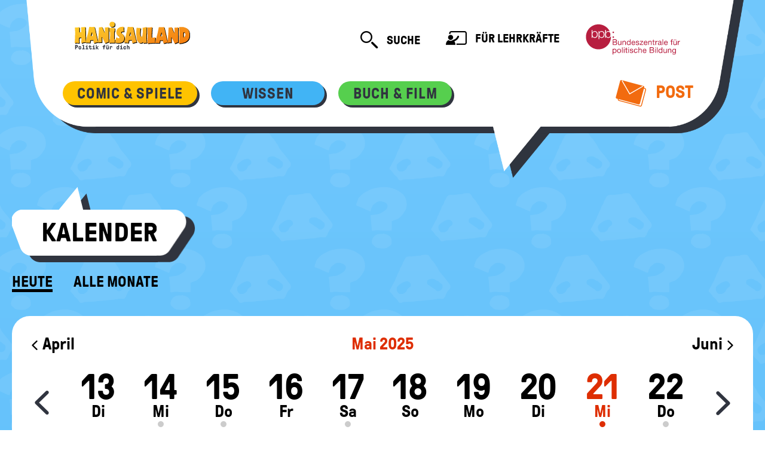

--- FILE ---
content_type: text/html; charset=UTF-8
request_url: https://www.hanisauland.de/index.php/wissen/kalender-allgemein/kalender/welttagkulturellevielfalt
body_size: 9249
content:


<!DOCTYPE html>
<html lang="de" dir="ltr">
<head>
  <meta charset="utf-8" />
<noscript><style>form.antibot * :not(.antibot-message) { display: none !important; }</style>
</noscript><meta name="Generator" content="Drupal 10 (https://www.drupal.org)" />
<meta name="MobileOptimized" content="width" />
<meta name="HandheldFriendly" content="true" />
<meta name="viewport" content="width=device-width, initial-scale=1.0" />
<meta name="description" content="Von 1991 bis 2001 war der 21. Mai noch der „Welttag für kulturelle Entwicklung“." />
<meta http-equiv="Content-Type" content="text/html; charset=utf-8" />
<link rel="icon" href="/themes/custom/hanisau/favicon.ico" type="image/vnd.microsoft.icon" />
<link rel="canonical" href="https://www.hanisauland.de/wissen/kalender-allgemein/kalender/welttagkulturellevielfalt" />
<link rel="shortlink" href="https://www.hanisauland.de/welttagkulturellevielfalt" />

    <title>Welttag der kulturellen Vielfalt für Dialog und Entwicklung | Politik für Kinder, einfach erklärt - HanisauLand.de</title>
    <link rel="stylesheet" media="all" href="/sites/default/files/css/css_k4HQSgTObL_shKS-GGIJPRXF75buV4mMvWdjKRFhCdk.css?delta=0&amp;language=de&amp;theme=hanisau&amp;include=eJxNylEOgCAIANALUZwJkZmF0gS3vH199vv22IZgHvMm3emkB_gHuZJaAZ4e1kLIZWBS4wsO6tVpYlFLpJvH0toL-PKQhumbLwRKImk" />
<link rel="stylesheet" media="all" href="/sites/default/files/css/css_zLuxVhpceqrg-KvPptyxJ_QArwHyqa_e3q72DX4eRrM.css?delta=1&amp;language=de&amp;theme=hanisau&amp;include=eJxNylEOgCAIANALUZwJkZmF0gS3vH199vv22IZgHvMm3emkB_gHuZJaAZ4e1kLIZWBS4wsO6tVpYlFLpJvH0toL-PKQhumbLwRKImk" />
<link rel="stylesheet" media="print" href="/sites/default/files/css/css_bxV5h77hzYOSwLj6EMvQzu54p1pTkolLC2uTqSPzies.css?delta=2&amp;language=de&amp;theme=hanisau&amp;include=eJxNylEOgCAIANALUZwJkZmF0gS3vH199vv22IZgHvMm3emkB_gHuZJaAZ4e1kLIZWBS4wsO6tVpYlFLpJvH0toL-PKQhumbLwRKImk" />

      
        <script>
          var Hyphenopoly = {
            require: {
              'de': 'Silbentrennungsalgorithmus',
            },
            setup: {
              selectors: {
                '.card__heading': {},
                '.card__header': {},
                '.quiz__question': {},
                '.riesig': {},
                '.article__title': {},
              },
              timeout: 500,
            },
            paths: {
              'maindir': "/themes/custom/hanisau/js/Hyphenopoly/",
              'patterndir': "/themes/custom/hanisau/js/Hyphenopoly/patterns/",
            },
          };
        </script>
</head>
<body>
<a href="#main-content"
   class="visually-hidden focusable">Direkt zum Inhalt</a>

  <div class="dialog-off-canvas-main-canvas" data-off-canvas-main-canvas>
    

<div class='bg-image bg-image--nasen'>
    <header class='speech-bubble speech-bubble--big' role='banner'>
        <h1 class='visually-hidden'>Hanisauland: Lexikon @todo: aus Preprocess</h1>
        <nav role="navigation" aria-labelledby="block-hanisau-main-menu-menu" id="block-hanisau-main-menu">
            
  <h2 class="visually-hidden" id="block-hanisau-main-menu-menu">Hauptnavigation</h2>
  

        

            <nav class='speech-bubble__helper header js-header header--tight '>
        <div class='header__top-area speech-bubble__full-width'>
            <a href='/' class='header__logo logo logo--hanisauland '>
                <img
                    class='logo__image'
                    src='/themes/custom/hanisau/images/logo.svg'
                    alt='Hanisauland - Politik für Dich'
                    title='Hanisauland - Politik für Dich'
                    onerror='this.src="themes/custom/hanisau/images/logo.png"'
                />
            </a>
            <button
                class='header__toggle'
                aria-expanded='false'
                data-toggle-class='js-header-open'
                data-toggle-target='.js-header'
            >
                <i aria-hidden='true' class='i-menu'></i>
                <i aria-hidden='true' class='i-close'></i>
                <span class='visually-hidden'>Mobiles Menü ein- / ausblenden</span>
            </button>
            <div class='header__links'>
                <form action='/suche' class='search js-search ' role='search'>
                    <button
                        class='search__button hide inside-js-open(block)'
                        type='button'
                        data-toggle-trigger-off
                    >
                        <i aria-hidden='true' class='i-search--close'></i>
                        <span class='visually-hidden'>Suche schließen</span>
                    </button>
                    <div class='search__input-container hide inside-js-open(block)'>
                        <input
                            class='search__input'
                            name='search'
                            type='text'
                            aria-label='Suchtext'
                            placeholder='Suche nach...'
                        />
                    </div>
                    <button class='search__button js-search__handle hide inside-js-open(block)' type='submit'>
                        <i aria-hidden='true' class='i-search'></i>
                        <span class='visually-hidden'>Suche abschicken</span>
                    </button>
                    <button
                        class='js-search__handle inside-js-open(hide) iconlink iconlink--search'
                        data-toggle-class='js-open' data-toggle-target='.js-search'
                    >
                        <i aria-hidden='true' class='iconlink__icon i-search'></i>
                        <span class='iconlink__text'>Suche</span>
                        <span class='visually-hidden'>öffnen</span>
                    </button>
                </form>
                <a class='iconlink iconlink--teachers' href='/lehrer-innen'>
                    <i aria-hidden='true' class='iconlink__icon i-teacher-page'></i>
                    Für Lehrkräfte
                </a>
                <a href='https://www.bpb.de/' class='logo logo--bpb'>
                    <span class='visually-hidden'>Bundeszentrale für politische Bildung</span>
                </a>
            </div>
        </div>
        <div class='header__bottom-area speech-bubble__full-width'>
            <form action='/suche' class='search header__search' role='search'>
                <div class='search__input-container'>
                    <input
                        class='search__input'
                        type='text'
                        aria-label='Suchtext'
                        name='search'
                        placeholder='Suche nach...'
                    />
                </div>
                <button type='submit' class='search__button'>
                    <i aria-hidden='true' class='i-search'></i>
                    <span class='visually-hidden'>Suche absenden</span>
                </button>
            </form>
            <div class='header__nav'>
                                                                                    <!-- haupt-menu-item: comic&, wissen, buch& -->
                        <div
                            class='button button--small bg-yellow button--is-active button--is-expandable js-expand button--has-shadow button--for-navigation'
                        >
                            <button
                                class='button--is-expandable__trigger c-grey'
                                aria-expanded='false'
                                aria-controls='button-content-mhb28rb1qds0k7abk0oj'
                                data-toggle-class='js-open'
                                data-toggle-outside
                                data-toggle-target-next
                                data-toggle-group='nav-header'
                            >
                                <span class='c-grey'>Comic &amp; Spiele</span>
                            </button>
                            <ul class='button__content list-reset' aria-hidden='true'
                                id='button-content-mhb28rb1qds0k7abk0oj'>
                                                                    <!-- dropdown-menu-item -->
                                    <li>
                                        <a
                                            class='c-grey'
                                            href='/spass/comic/kapitel'
                                        >
                                            Comic
                                        </a>
                                    </li>
                                                                    <!-- dropdown-menu-item -->
                                    <li>
                                        <a
                                            class='c-grey'
                                            href='/spass/spiele/spiele-online'
                                        >
                                            Spiele
                                        </a>
                                    </li>
                                                            </ul>
                        </div>
                                                                                            <!-- haupt-menu-item: comic&, wissen, buch& -->
                        <div
                            class='button button--small bg-blue button--is-active button--is-expandable js-expand button--has-shadow button--for-navigation'
                        >
                            <button
                                class='button--is-expandable__trigger c-grey'
                                aria-expanded='false'
                                aria-controls='button-content-mhb28rb1qds0k7abk0oj'
                                data-toggle-class='js-open'
                                data-toggle-outside
                                data-toggle-target-next
                                data-toggle-group='nav-header'
                            >
                                <span class='c-grey'>Wissen</span>
                            </button>
                            <ul class='button__content list-reset' aria-hidden='true'
                                id='button-content-mhb28rb1qds0k7abk0oj'>
                                                                    <!-- dropdown-menu-item -->
                                    <li>
                                        <a
                                            class='c-grey'
                                            href='/wissen/lexikon/grosses-lexikon'
                                        >
                                            Lexikon
                                        </a>
                                    </li>
                                                                    <!-- dropdown-menu-item -->
                                    <li>
                                        <a
                                            class='c-grey'
                                            href='/wissen/spezial/politik'
                                        >
                                            Spezial
                                        </a>
                                    </li>
                                                                    <!-- dropdown-menu-item -->
                                    <li>
                                        <a
                                            class='c-grey'
                                            href='/wissen/kalender-allgemein/kalender/kalender-kein-tag?date=3-11'
                                        >
                                            Kalender
                                        </a>
                                    </li>
                                                                    <!-- dropdown-menu-item -->
                                    <li>
                                        <a
                                            class='c-grey'
                                            href='/wissen/deine-meinung-ordner/deine-meinung'
                                        >
                                            Deine Meinung
                                        </a>
                                    </li>
                                                                    <!-- dropdown-menu-item -->
                                    <li>
                                        <a
                                            class='c-grey'
                                            href='/wissen/info'
                                        >
                                            Info
                                        </a>
                                    </li>
                                                            </ul>
                        </div>
                                                                                            <!-- haupt-menu-item: comic&, wissen, buch& -->
                        <div
                            class='button button--small bg-green button--is-active button--is-expandable js-expand button--has-shadow button--for-navigation'
                        >
                            <button
                                class='button--is-expandable__trigger c-grey'
                                aria-expanded='false'
                                aria-controls='button-content-mhb28rb1qds0k7abk0oj'
                                data-toggle-class='js-open'
                                data-toggle-outside
                                data-toggle-target-next
                                data-toggle-group='nav-header'
                            >
                                <span class='c-grey'>Buch &amp; Film</span>
                            </button>
                            <ul class='button__content list-reset' aria-hidden='true'
                                id='button-content-mhb28rb1qds0k7abk0oj'>
                                                                    <!-- dropdown-menu-item -->
                                    <li>
                                        <a
                                            class='c-grey'
                                            href='/buch-film/buchtipps/aktuellebuecher'
                                        >
                                            Bücher
                                        </a>
                                    </li>
                                                                    <!-- dropdown-menu-item -->
                                    <li>
                                        <a
                                            class='c-grey'
                                            href='/buch-film/filmtipps/filmarchiv'
                                        >
                                            Filme
                                        </a>
                                    </li>
                                                            </ul>
                        </div>
                                                                                        <a
                            class='iconlink iconlink--mail c-orange xl-max(hide) float-right'
                            href='/post'
                        >
                            <i aria-hidden='true' class='iconlink__icon i-mail'><span class='path1'></span><span
                                    class='path2'></span><span class='path3'></span><span class='path4'></span></i>
                            Post
                        </a>
                                                    </div>
            <div class='header__nav header__nav--extra'>
                <a class='iconlink iconlink--teachers' href='/lehrer-innen'>
                    <i aria-hidden='true' class='iconlink__icon i-teacher-page'></i>
                    Für Lehrkräfte
                </a>
                <a class='iconlink iconlink--mail c-orange' href='/post'>
                    <i aria-hidden='true' class='iconlink__icon i-mail'><span class='path1'></span><span
                            class='path2'></span><span class='path3'></span><span class='path4'></span></i>
                    Post
                </a>
                <div class='header__bpb-container'>
                    <a href='https://www.bpb.de/' class='logo logo--bpb'>
                        <span class='visually-hidden'>Bundeszentrale für politische Bildung</span>
                    </a>
                </div>
            </div>
        </div>
    </nav>

  </nav>

    </header>
    <main class='main'>    <div class="region-content">
        <div data-drupal-messages-fallback class="hidden"></div>



<header class='main__header'>
    <div class='speech-bubble speech-bubble--small '>
        <div class='speech-bubble__helper'>
            <h2 class='typ-h3'>Kalender</h2>
        </div>
    </div>
        <div class='subnavigation'>
                                                    <a
                    class='subnavigation__item xs-min(hide) subnavigation__item--active'
                    href='/index.php/wissen/kalender-allgemein/kalender/kalender-kein-tag?date=2-11'
                                            data-toggle-class='js-open'
                                                                data-toggle-target='.subnavigation'
                                    >
                    Heute
                </a><a
                    class='subnavigation__item xs-max(hide) subnavigation__item--active'
                    href='/index.php/wissen/kalender-allgemein/kalender/kalender-kein-tag?date=2-11'
                >
                    Heute
                </a>                                <a
                class='subnavigation__item '
                href='/index.php/wissen/kalender-allgemein/kalender-alle-stichtage'
            >
                Alle Monate
            </a>
            
    </div>
</header>

<section aria-label='Kalender'><h3 class='visually-hidden'>Kalender</h3>

<div class='filter'>
    <!-- CALENDAR PREVIEW /W TOGGLE -->
    <div class='filter__head--for-mobile xs-min(hide)'>
        <button class='filter__tab flex prioritize-util box bg-white'>
            <a href='/index.php/wissen/kalender-allgemein/kalender/erster-comic-veroeffentlicht'>
                <i aria-hidden='true' class='i-arrow-02--left'></i>
                <span class='visually-hidden'>Vorheriger Tag</span>
            </a>
            <span class='c-orange flex-1 center'>21. Mai</span>
            <a href='/index.php/wissen/kalender-allgemein/kalender/tag-der-biologischen-vielfalt'>
                <i aria-hidden='true' class='i-arrow-02--right'></i>
                <span class='visually-hidden'>Nächster Tag</span>
            </a>
        </button>
        <button
            class='filter__tab filter__tab--has-icon box bg-white js-filter-toggle'
            data-toggle-class='js-open'
            data-toggle-target='#filter-calendar'
        >
            <span class='inside-js-open(hide)'>
                <i aria-hidden='true'  class='block prioritize-util center-self'>menu</i>
            </span>
            <span class='hide inside-js-open(block)'>
                <i aria-hidden='true' class='i-search--close'></i>
            </span>
            <span class='visually-hidden'>Weitere Filtermöglichkeiten ein- / ausblenden</span>
        </button>
    </div>

    <!-- FULL CALENDAR -->
    <div
        class='box bg-white filter__body hide has-js-open(block) xs-min(block) '
        id='filter-calendar'
    >
        <div class='calendar'>
            <!-- MONTH NAVIGATION -->
            <div class='date__month calendar__year calendar__year--center'>Mai 2025</div>
            <div>
                <a href='/index.php/wissen/kalender-allgemein/kalender/wangarimaathai_geburtstag' class='calendar__month calendar__month--left date__month'>
                    <i aria-hidden='true' class='i-arrow-02--left'></i> April
                </a>
                <a href='/index.php/wissen/kalender-allgemein/kalender/internationaler-kindertag' class='calendar__month calendar__month--right date__month'>
                    Juni <i aria-hidden='true' class='i-arrow-02--right'></i>
                </a>
            </div>
            <!-- DAY NAVIGATION -->
            <div class='calendar__date-slider date-slider'>
                <div
                    class='slider slider--with-dates slider--has-absolute-arrows slider--has-no-dots js-slider--inside-page-drawer'
                    data-slider='{
                        "pageDots"     : false,
                        "groupCells"   : true,
                        "wrapAround"   : false,
                        "iconClass"    : "i-arrow-02--",
                        "initialIndex" : ".is-initial-select"
                    }'
                >

        
                        <div class='slider__item '>

                            <a class='date' href='/index.php/wissen/kalender-allgemein/kalender/erstermai'>
                            <div class='date__day'>1</div>
                            <div class='date__month'>Do</div>
                            <div class='date__mark'>&nbsp;</div>
                        </a>
                        </div>
        
                        <div class='slider__item '>

                            <a class='date' href='/index.php/wissen/kalender-allgemein/kalender/kalender-kein-tag?date=2-5'>
                            <div class='date__day'>2</div>
                            <div class='date__month'>Fr</div>
                            <div class='date__mark_no_day'>&nbsp;</div>
                        </a>
                        </div>
        
                        <div class='slider__item '>

                            <a class='date' href='/index.php/wissen/kalender-allgemein/kalender/tagderpressefreiheit'>
                            <div class='date__day'>3</div>
                            <div class='date__month'>Sa</div>
                            <div class='date__mark'>&nbsp;</div>
                        </a>
                        </div>
        
                        <div class='slider__item '>

                            <a class='date' href='/index.php/wissen/kalender-allgemein/kalender/lettland_nationalfeiertag2'>
                            <div class='date__day'>4</div>
                            <div class='date__month'>So</div>
                            <div class='date__mark'>&nbsp;</div>
                        </a>
                        </div>
        
                        <div class='slider__item '>

                            <a class='date' href='/index.php/wissen/kalender-allgemein/kalender/brd-souveraen'>
                            <div class='date__day'>5</div>
                            <div class='date__month'>Mo</div>
                            <div class='date__mark'>&nbsp;</div>
                        </a>
                        </div>
        
                        <div class='slider__item '>

                            <a class='date' href='/index.php/wissen/kalender-allgemein/kalender/kalender-kein-tag?date=6-5'>
                            <div class='date__day'>6</div>
                            <div class='date__month'>Di</div>
                            <div class='date__mark_no_day'>&nbsp;</div>
                        </a>
                        </div>
        
                        <div class='slider__item '>

                            <a class='date' href='/index.php/wissen/kalender-allgemein/kalender/kalender-kein-tag?date=7-5'>
                            <div class='date__day'>7</div>
                            <div class='date__month'>Mi</div>
                            <div class='date__mark_no_day'>&nbsp;</div>
                        </a>
                        </div>
        
                        <div class='slider__item '>

                            <a class='date' href='/index.php/wissen/kalender-allgemein/kalender/henridunantgeburtstag'>
                            <div class='date__day'>8</div>
                            <div class='date__month'>Do</div>
                            <div class='date__mark'>&nbsp;</div>
                        </a>
                        </div>
        
                        <div class='slider__item '>

                            <a class='date' href='/index.php/wissen/kalender-allgemein/kalender/sophiescholl_geburtstag'>
                            <div class='date__day'>9</div>
                            <div class='date__month'>Fr</div>
                            <div class='date__mark'>&nbsp;</div>
                        </a>
                        </div>
        
                        <div class='slider__item '>

                            <a class='date' href='/index.php/wissen/kalender-allgemein/kalender/buecherverbrennung-berlin-1933'>
                            <div class='date__day'>10</div>
                            <div class='date__month'>Sa</div>
                            <div class='date__mark'>&nbsp;</div>
                        </a>
                        </div>
        
                        <div class='slider__item '>

                            <a class='date' href='/index.php/wissen/kalender-allgemein/kalender/baron-muenchhausen-geburtstag'>
                            <div class='date__day'>11</div>
                            <div class='date__month'>So</div>
                            <div class='date__mark'>&nbsp;</div>
                        </a>
                        </div>
        
                        <div class='slider__item '>

                            <a class='date' href='/index.php/wissen/kalender-allgemein/kalender/berlin-blockade-ende'>
                            <div class='date__day'>12</div>
                            <div class='date__month'>Mo</div>
                            <div class='date__mark'>&nbsp;</div>
                        </a>
                        </div>
        
                        <div class='slider__item '>

                            <a class='date' href='/index.php/wissen/kalender-allgemein/kalender/kalender-kein-tag?date=13-5'>
                            <div class='date__day'>13</div>
                            <div class='date__month'>Di</div>
                            <div class='date__mark_no_day'>&nbsp;</div>
                        </a>
                        </div>
        
                        <div class='slider__item '>

                            <a class='date' href='/index.php/wissen/kalender-allgemein/kalender/rupert-neudeck-geburtstag'>
                            <div class='date__day'>14</div>
                            <div class='date__month'>Mi</div>
                            <div class='date__mark'>&nbsp;</div>
                        </a>
                        </div>
        
                        <div class='slider__item '>

                            <a class='date' href='/index.php/wissen/kalender-allgemein/kalender/tagderfamilie'>
                            <div class='date__day'>15</div>
                            <div class='date__month'>Do</div>
                            <div class='date__mark'>&nbsp;</div>
                        </a>
                        </div>
        
                        <div class='slider__item '>

                            <a class='date' href='/index.php/wissen/kalender-allgemein/kalender/kalender-kein-tag?date=16-5'>
                            <div class='date__day'>16</div>
                            <div class='date__month'>Fr</div>
                            <div class='date__mark_no_day'>&nbsp;</div>
                        </a>
                        </div>
        
                        <div class='slider__item '>

                            <a class='date' href='/index.php/wissen/kalender-allgemein/kalender/erster-comic-veroeffentlicht'>
                            <div class='date__day'>17</div>
                            <div class='date__month'>Sa</div>
                            <div class='date__mark'>&nbsp;</div>
                        </a>
                        </div>
        
                        <div class='slider__item '>

                            <a class='date' href='/index.php/wissen/kalender-allgemein/kalender/kalender-kein-tag?date=18-5'>
                            <div class='date__day'>18</div>
                            <div class='date__month'>So</div>
                            <div class='date__mark_no_day'>&nbsp;</div>
                        </a>
                        </div>
        
                        <div class='slider__item '>

                            <a class='date' href='/index.php/wissen/kalender-allgemein/kalender/kalender-kein-tag?date=19-5'>
                            <div class='date__day'>19</div>
                            <div class='date__month'>Mo</div>
                            <div class='date__mark_no_day'>&nbsp;</div>
                        </a>
                        </div>
        
                        <div class='slider__item '>

                            <a class='date' href='/index.php/wissen/kalender-allgemein/kalender/kalender-kein-tag?date=20-5'>
                            <div class='date__day'>20</div>
                            <div class='date__month'>Di</div>
                            <div class='date__mark_no_day'>&nbsp;</div>
                        </a>
                        </div>
        
                                    <div class='slider__item active is-initial-select'>

                            <a class='date' href='/index.php/wissen/kalender-allgemein/kalender/atlantikueberquerung'>
                            <div class='date__day'>21</div>
                            <div class='date__month'>Mi</div>
                            <div class='date__mark'>&nbsp;</div>
                        </a>
                        </div>
        
                        <div class='slider__item '>

                            <a class='date' href='/index.php/wissen/kalender-allgemein/kalender/tag-der-biologischen-vielfalt'>
                            <div class='date__day'>22</div>
                            <div class='date__month'>Do</div>
                            <div class='date__mark'>&nbsp;</div>
                        </a>
                        </div>
        
                        <div class='slider__item '>

                            <a class='date' href='/index.php/wissen/kalender-allgemein/kalender/grundgesetzverkuendung'>
                            <div class='date__day'>23</div>
                            <div class='date__month'>Fr</div>
                            <div class='date__mark'>&nbsp;</div>
                        </a>
                        </div>
        
                        <div class='slider__item '>

                            <a class='date' href='/index.php/wissen/kalender-allgemein/kalender/kalender-kein-tag?date=24-5'>
                            <div class='date__day'>24</div>
                            <div class='date__month'>Sa</div>
                            <div class='date__mark_no_day'>&nbsp;</div>
                        </a>
                        </div>
        
                        <div class='slider__item '>

                            <a class='date' href='/index.php/wissen/kalender-allgemein/kalender/jesse-owens-weltrekorde'>
                            <div class='date__day'>25</div>
                            <div class='date__month'>So</div>
                            <div class='date__mark'>&nbsp;</div>
                        </a>
                        </div>
        
                        <div class='slider__item '>

                            <a class='date' href='/index.php/wissen/kalender-allgemein/kalender/kalender-kein-tag?date=26-5'>
                            <div class='date__day'>26</div>
                            <div class='date__month'>Mo</div>
                            <div class='date__mark_no_day'>&nbsp;</div>
                        </a>
                        </div>
        
                        <div class='slider__item '>

                            <a class='date' href='/index.php/wissen/kalender-allgemein/kalender/eroeffnunggoldengatebridge'>
                            <div class='date__day'>27</div>
                            <div class='date__month'>Di</div>
                            <div class='date__mark'>&nbsp;</div>
                        </a>
                        </div>
        
                        <div class='slider__item '>

                            <a class='date' href='/index.php/wissen/kalender-allgemein/kalender/amnesty-international-tag'>
                            <div class='date__day'>28</div>
                            <div class='date__month'>Mi</div>
                            <div class='date__mark'>&nbsp;</div>
                        </a>
                        </div>
        
                        <div class='slider__item '>

                            <a class='date' href='/index.php/wissen/kalender-allgemein/kalender/christi-himmelfahrt-vatertag'>
                            <div class='date__day'>29</div>
                            <div class='date__month'>Do</div>
                            <div class='date__mark'>&nbsp;</div>
                        </a>
                        </div>
        
                        <div class='slider__item '>

                            <a class='date' href='/index.php/wissen/kalender-allgemein/kalender/kroatien_nationalfeiertag'>
                            <div class='date__day'>30</div>
                            <div class='date__month'>Fr</div>
                            <div class='date__mark'>&nbsp;</div>
                        </a>
                        </div>
        
                        <div class='slider__item '>

                            <a class='date' href='/index.php/wissen/kalender-allgemein/kalender/weltnichtrauchertag'>
                            <div class='date__day'>31</div>
                            <div class='date__month'>Sa</div>
                            <div class='date__mark'>&nbsp;</div>
                        </a>
                        </div>
                </div>
            </div>
        </div>
    </div>
</div>

<div role='list'
     class='slider slider--with-extra-small-cards js-slider'
     data-slider='{
        "cellAlign"        : "left",
        "initialIndex"     : ".is-initial-select"
    }'>

                                            
                            
                            
        
                            
        <div role='listitem' class='slider__item '>
            <article class='card card--has-hover card--extra-small shadow '>
                <div class='media media--has-background card__media'>
                    <div
                        class='media__image media__image--via-background'
                        style='background-image:url(/sites/default/files/styles/teaser_300x150/public/1082660-168383-59409.jpg.jpeg)'
                        role='img'
                        aria-label='Foto von Anne Morrow und Charles Lindbergh in ihrem Flugzeug'
                    ></div>
                    <p class='media__copyright' title='©  AP Photos'>©</p>
                </div>
                <div class='card__content  '>
                    <div class='card__text-wrapper'>
                                                                                                                            <a
                            class='card__header card__link'
                            href='/index.php/wissen/kalender-allgemein/kalender/atlantikueberquerung?month=5'
                        >
                            <span class='typ-h5'>Ohne Pause und allein den Atlantik überquert</span>
                        </a>
                    </div>
                </div>
            </article>
        </div>
                                            
                            
                            
                                        
                            
        <div role='listitem' class='slider__item active is-initial-select'>
            <article class='card card--has-hover card--extra-small shadow card--is-selected'>
                <div class='media media--has-background card__media'>
                    <div
                        class='media__image media__image--via-background'
                        style='background-image:url(/sites/default/files/styles/teaser_300x150/public/1116841-168383-142800.jpg.jpeg)'
                        role='img'
                        aria-label='9. November 2008: Miriam Makebas letzter Auftritt.'
                    ></div>
                    <p class='media__copyright' title='©  dpa - Report'>©</p>
                </div>
                <div class='card__content  '>
                    <div class='card__text-wrapper'>
                                                                                                                            <a
                            class='card__header card__link'
                            href='/index.php/wissen/kalender-allgemein/kalender/welttagkulturellevielfalt?month=5'
                        >
                            <span class='typ-h5'>Welttag der kulturellen Vielfalt</span>
                        </a>
                    </div>
                </div>
            </article>
        </div>
    </div>
</section>




<article  data-history-node-id="1338" class="node node--type-kalendertag node--view-mode-full clearfix article box bg-white">
    <header class='article__header'>
                                <h4 class='article__title '>
    Mittwoch, 21. Mai
            <br>
            <div class='typ-h5--enlarge'>
    Welttag der kulturellen Vielfalt für Dialog und Entwicklung
            </div>
        </h4>
                            <div class="author ">
                <span class="author-box__name">von </span><span class="author__name article__author">Tanja Hebenstreit</span><span class="author-box__name"> und </span><span class="author__name article__author">Christiane Toyka-Seid</span>            </div>
            </header>
    <figure class='figure'>
        <div class='media  figure__media shadow'>
            <img class='media__image' src='/sites/default/files/styles/article_1180/public/1116841-168383-142800.jpg.jpeg' alt='9. November 2008: Miriam Makebas letzter Auftritt.'>
            <p class='media__copyright'>
                <a href='/index.php/system/files/142800.jpg' class='button button--has-icon-only media__button button--mini bg-orange lightbox'>
                    <i aria-hidden='true' class='button__icon i-zoom c-white'></i>
                    <span class='visually-hidden'>Bild vergrößern</span>
                </a>
            ©  dpa - Report
                </p>
        </div>
            <figcaption class='figure__caption'>
                <p>9. November 2008: Miriam Makebas letzter Auftritt.</p>
            </figcaption>
    </figure>
    <div class='article__body'>

    

<p>Heute ist der „Welttag der <a title='' href='/index.php/wissen/lexikon/grosses-lexikon/k/kultur.html' class='typ-link ga-link' target=''>kulturellen</a> Vielfalt für Dialog und Entwicklung“. Was für ein schwieriger und langer Name für einen einzigen Gedenktag, denkst du vielleicht. Das finden wir, ehrlich gesagt auch, aber es handelt sich auch um ein schwieriges Thema, das viele verschiedene Dinge „unter einen Hut“ bekommen möchte.</p>


            <section class='section'>
            <header class='section__header'>
                <h5>Viele Arten zu leben</h5>


            </header>
            <div class='section__body'>
                <p>Seit 2002 wird dieser Tag gefeiert (etwas ähnliches gab es allerdings schon seit 1991) und die <a title='' href='/index.php/wissen/lexikon/grosses-lexikon/u/unesco.html' class='typ-link ga-link' target=''>UNESCO</a>, die diesen Tag ins Leben gerufen hat, hat sich einiges dabei gedacht. Es geht darum, die vielen verschiedenen Kulturen dieser Welt weiterzuentwickeln, sich klarzumachen, dass es viele Arten gibt, <a title='' href='/index.php/wissen/lexikon/grosses-lexikon/f/familie.html' class='typ-link ga-link' target=''>Familie</a> oder <a title='' href='/index.php/wissen/lexikon/grosses-lexikon/r/religion.html' class='typ-link ga-link' target=''>Religion</a> zu leben, dass es ganz unterschiedliche Traditionen bei Tanz, Musik und Kunst gibt.
</p>

    
    
                

    <figure class="figure">
        <div class='media figure__media'>
            <img
                src='/sites/default/files/styles/article_1180/public/4951093-168383-122021.jpg.jpeg'
                class='media__image '
                alt='Sprayer auf einem Hip-Hop Festival in Bielefeld'
                                                                                            />
            <p class='media__copyright'>
                <a
                    href='/index.php/system/files/122021.jpg'
                    class='button button--has-icon-only media__button button--mini bg-orange lightbox'
                >
                    <i aria-hidden='true' class='button__icon i-zoom c-white'></i>
                    <span class='visually-hidden'>Bild vergrößern</span>
                </a>
                                <span>© picture-alliance</span></p>
        </div>
                    <figcaption class='figure__caption'>
                <p>Ein Sprayer bei einem Hip-Hop Festival.</p>
            </figcaption>
            </figure>
    
            </div>
        </section>
                <section class='section'>
            <header class='section__header'>
                <h5>Sich gegenseitig kennen lernen</h5>


            </header>
            <div class='section__body'>
                <p>Aber auch über das Zusammenleben der verschiedenen Kulturen soll man an diesem Tag nachdenken. Manchmal gibt es Schwierigkeiten  wenn  Menschen, die aus unterschiedlichen Ländern kommen, die andere Sitten haben, aufeinander treffen. Wie aber kann man sich besser verstehen? Eine andere Kultur abzulehnen, nur weil sie einem fremd ist, kann keine Lösung sein. Vielmehr sollte man lernen,  sich gegenseitig sich kennen zu lernen und sich zu respektieren. Dabei merkt man häufig, dass man von fremden Kulturen viel lernen kann und vielleicht sogar gemeinsam eine neue Kultur „erfindet“.</p>


            </div>
        </section>
                <section class='section'>
            <header class='section__header'>
                <h5>Rap und Hip-Hop</h5>


            </header>
            <div class='section__body'>
                <p>Ein Beispiel dafür ist die deutsche Rap- oder auch Hip-Hop-Musik. Den Musikstil haben wir bei den Amerikanern kennen und lieben gelernt. Irgendwann haben wir nicht nur die <a title='' href='/index.php/wissen/spezial/politik/laenderdossier/laenderdossier-alphabetisch/laender-g/laenderdossier-land-grossbritannien' class='typ-link ga-link' target=''>englischen</a> Hits gehört, sondern selbst auch deutsche Raps gemacht und deutschen Hip-Hop. Den Anfang machten die „Fantastischen 4“ 1992 mit ihrem Lied „Die da!?!“. In den 1980er Jahren konnte sich noch niemand vorstellen, dass jemand, der in der deutschen Sprache rappt, damit Erfolg haben könnte. Heute ist Rap- und Hip-Hop-Musik mit deutschen Texten etwas ganz „Normales“, was wir nicht mehr missen wollen - eine neue Lebensform und Kultur wurde „geboren“.
</p>

    
    
                

    <figure class="figure">
        <div class='media figure__media'>
            <img
                src='/sites/default/files/styles/article_1180/public/775327-168383-72823.jpg.jpeg'
                class='media__image '
                alt='Hip-Hop-Konzert'
                                                                                            />
            <p class='media__copyright'>
                <a
                    href='/index.php/system/files/72823.jpg'
                    class='button button--has-icon-only media__button button--mini bg-orange lightbox'
                >
                    <i aria-hidden='true' class='button__icon i-zoom c-white'></i>
                    <span class='visually-hidden'>Bild vergrößern</span>
                </a>
                                <span>©  AP Photos</span></p>
        </div>
                    <figcaption class='figure__caption'>
                <p>Hip-Hop-Konzert</p>
            </figcaption>
            </figure>
    
            </div>
        </section>
    
</div>
</article>







    <div class="main__indent">
    <section class="custom-teaser snake-grid-small">

                    <header class="main__header main__header--large">
                        <h3>Noch mehr Infos auf HanisauLand</h3>        </header>
    
    <div class='snake-grid'>
                
  <div class="grid__item">
    





                
    
















    
            <article  data-history-node-id="2134" class="node node--type-lexikon-eintrag node--view-mode-teaser-small clearfix card card--small shadow">
        <div class='media media--has-background card__media'>
                        <span class='card__label label bg-blue'>Lexikon</span>                            <div
                    class='media__image media__image--via-background'
                                            style='background-image:url(/sites/default/files/styles/teaser_216x205/public/952846-168383-129718.jpg.jpeg)'
                                        role='img'
                    aria-label='Künstlerinnen und Künstler präsentieren ihre Werke bei der Leipziger Kunstausstellung.'
                ></div>
                                <p class='media__copyright' title="©  picture alliance / ZB">&copy;</p>
                    </div>
        <div class='card__content'>
            <div class='card__text-wrapper'>
                <header class='card__header'>
                    <h4 class='typ-h5--enlarge'>Kultur</h4>
                </header>
                

    <p class="card__text">Kultur umfasst alles, was der Mensch geschaffen hat - Sprache, Religion, Musik, Kunst, Wirtschaft und vieles mehr.</p>



            </div>
            <footer class='box__button-container card__footer card__footer--align-right'>
                                    <a
                        href='/index.php/wissen/lexikon/grosses-lexikon/k/kultur.html'
                        class='button button--has-icon-only bg-grey c-white'
                    >
                        <i aria-hidden='true' class='button__icon i-arrow-01--right'></i>
                        <span class='visually-hidden'>Hier gibt's mehr</span>
                    </a>
                            </footer>
        </div>
    </article>


  </div>
  <div class="grid__item">
    





                
    
















    
            <article  data-history-node-id="2275" class="node node--type-lexikon-eintrag node--view-mode-teaser-small clearfix card card--small shadow">
        <div class='media media--has-background card__media'>
                        <span class='card__label label bg-blue'>Lexikon</span>                            <div
                    class='media__image media__image--via-background'
                                            style='background-image:url(/sites/default/files/styles/teaser_216x205/public/856983-175197-2025-07/pluralismus-meinungsfreiheit_ggplakat.png)'
                                        role='img'
                    aria-label='Illustration: Pluralismus. Man sieht viele bunte Puzzle-Teile.'
                ></div>
                                <p class='media__copyright' title="© Stefan Eling">&copy;</p>
                    </div>
        <div class='card__content'>
            <div class='card__text-wrapper'>
                <header class='card__header'>
                    <h4 class='typ-h5--enlarge'>Pluralismus</h4>
                </header>
                

    <p class="card__text">Pluralismus heißt, dass man Achtung hat vor allen Menschen, die in einem Staat leben, dass man ihre verschiedenen Meinungen, Interessen und Hoffnungen anerkennt.</p>



            </div>
            <footer class='box__button-container card__footer card__footer--align-right'>
                                    <a
                        href='/wissen/lexikon/grosses-lexikon/p/pluralismus.html'
                        class='button button--has-icon-only bg-grey c-white'
                    >
                        <i aria-hidden='true' class='button__icon i-arrow-01--right'></i>
                        <span class='visually-hidden'>Hier gibt's mehr</span>
                    </a>
                            </footer>
        </div>
    </article>


  </div>

    </div>

    </section>
    </div>

    </div>
</main>
      <div>
    <nav role="navigation" aria-labelledby="block-hanisau-footer-menu" id="block-hanisau-footer">
            
  <h2 class="visually-hidden" id="block-hanisau-footer-menu">Footer menu</h2>
  

        


<footer class='footer'>
    <div class='footer__header'></div>
    <div class='footer__content'>
        <img src='/themes/custom/hanisau/images/logo-footer.svg' width='333' height='95'
             alt='Hanisauland. Politik für dich.' class='footer__logo'/>
        <nav>
            <ul class='footer__list'>
                                    <li class='footer__item'><a href='/wissen/info/info-ueber-hanisauland-kinder'>Über HanisauLand</a></li>
                                    <li class='footer__item'><a href='/wissen/info/impressum.html'>Impressum</a></li>
                                    <li class='footer__item'><a href='/wissen/info/allgemeine-datenschutz-erklaerung.html'>Datenschutz</a></li>
                                    <li class='footer__item'><a href='/wissen/info/barrierefreiheitserklaerung'>Barrierefreiheit</a></li>
                                                    <li class='footer__item print-button'>
                        <a class="print-link" href='javascript:self.print()'>
                            <img src='/themes/custom/hanisau/images/Drucker-Icon.svg'
                                 alt='Das Logo der Bundeszentrale für politische Bildung'/>
                        </a>
                    </li>
                            </ul>
        </nav>
        <div class='footer__wrap'>
            <span class='footer__label'>Herausgeber</span>
            <img src='/themes/custom/hanisau/images/bpb-footer-logo.svg' width='133' height='43'
                 alt='Das Logo der Bundeszentrale für politische Bildung'/>
        </div>
    </div>
</footer>

<script>
        const isPrintable = true;
    </script>


  </nav>

  </div>

</div>
  </div>


<script type="application/json" data-drupal-selector="drupal-settings-json">{"path":{"baseUrl":"\/index.php\/","pathPrefix":"","currentPath":"node\/1338","currentPathIsAdmin":false,"isFront":false,"currentLanguage":"de"},"pluralDelimiter":"\u0003","suppressDeprecationErrors":true,"ajaxPageState":{"libraries":"eJxlzDEOgCAMBdALYThT21QkFmr4ZeD2OhgX1zc8mQhvoQQdmc3lTAf1Cpp5dw8dG2TUKz4t5kz2Kn4cy2ovCQuhLfPT3nUUJmA","theme":"hanisau","theme_token":null},"ajaxTrustedUrl":[],"hanisauland":{"is_formal":false},"user":{"uid":0,"permissionsHash":"a3f73afa4f6d6f9170c53d9a302223c1cba688e35e163d9cee0a2b47c7b90873"}}</script>
<script src="/sites/default/files/js/js_upfMdS_nLFIxFUzBmFSgTU0KFAB9Bf70KDTUrm68sLU.js?scope=footer&amp;delta=0&amp;language=de&amp;theme=hanisau&amp;include=eJzLSMzLLE4s1U_Lzy9JLdItTi7KLCjRyYCKpufkJyXmQEWLAYTLEVQ"></script>

      <!-- Matomo -->
    <script type="text/javascript">
      var _paq = window._paq = window._paq || [];
      /* tracker methods like "setCustomDimension" should be called before "trackPageView" */
      _paq.push(['setDocumentTitle', document.domain + '/' + document.title]);
      _paq.push(['setCookieDomain', '*.www.hanisauland.de']);
      _paq.push(['setDomains', ['*.www.hanisauland.de', '*.live.hanisauland.de', '*.redaktion.hanisauland.de', '*.whiteboard.hanisauland.de']]);
      _paq.push(['trackPageView']);
      _paq.push(['enableLinkTracking']);
      _paq.push(['disableCookies']);

                  
      (function () {
        // Matomo bei error Seiten nicht nutzen
        if (document.querySelector('form.hanisaulanderror-form')) {
          // Ist Fehlerseite - Nicht Tracken
          return;
        }
        var u = "https://matomo1.bpb.de/";
        _paq.push(['setTrackerUrl', u + 'matomo.php']);
        _paq.push(['setSiteId', '28']);
        var d = document, g = d.createElement('script'),
          s = d.getElementsByTagName('script')[0];
        g.type = 'text/javascript';
        g.async = true;
        g.src = u + 'matomo.js';
        s.parentNode.insertBefore(g, s);
      })();
    </script>
    <noscript><p><img src="https://matomo1.bpb.de/matomo.php?idsite=28&amp;rec=1"
                      style="border:0;" alt=""/></p>
    </noscript>
    <!-- End Matomo Code -->
  
  
  <!-- Tracking Pixel -->
    <!-- /Tracking Pixel -->

</body>
</html>


--- FILE ---
content_type: image/svg+xml
request_url: https://www.hanisauland.de/themes/custom/hanisau/images/bpb-header-desktop.svg
body_size: 6204
content:
<svg version="1.1" id="Layer_1" xmlns="http://www.w3.org/2000/svg" x="0" y="0" viewBox="0 0 214.3 70" xml:space="preserve"><style>.st0{fill-rule:evenodd;clip-rule:evenodd}.st0,.st1{fill:#b71e3f}</style><path class="st0" d="M45.9 23.9c0 3 1.3 6.2 5.1 6.2 3.4 0 4.8-3.2 4.8-6.2s-1.4-6.2-4.8-6.2c-3.8-.1-5.1 3.2-5.1 6.2z"/><path class="st0" d="M40.7 23.9c0 3-1.4 6.2-4.8 6.2-3.8 0-5.1-3.2-5.1-6.2 0-3.3 1.2-6.2 5.1-6.2 3.4-.1 4.8 3.2 4.8 6.2zM28.9 34.2h1.8v-5.8h.1c.8 2.1 2.9 3.2 5.1 3.2 4.4 0 6.6-3.6 6.6-7.7s-2.1-7.7-6.6-7.7c-2.4 0-4.4 1.2-5.2 3.2h-.1v-2.8H29v17.6zm-3.6-10.3c0 3-1.4 6.2-4.8 6.2-3.8 0-5.1-3.2-5.1-6.2s1.3-6.2 5.1-6.2c3.4-.1 4.8 3.2 4.8 6.2zm-11.6 7.3h1.6v-2.8h.1c.8 2 2.9 3.2 5.2 3.2 4.5 0 6.6-3.6 6.6-7.7s-2.1-7.7-6.6-7.7c-2.2 0-4.3 1.1-5.1 3.2h-.1v-5.5h-1.8v17.3zm37.3.4c-2.4 0-4.4-1.2-5.2-3.2h-.1v2.8H44V13.8h1.8v5.5h.2c.8-2.1 2.9-3.2 5.1-3.2 1.3 0 2.4.3 3.3.8C49.8 7.5 40.1 1 28.9 1 13.3 1 .7 13.6.7 29.1c0 15.6 12.6 28.2 28.2 28.2C44.4 57.3 57 44.7 57 29.1v-1.7c-.9 2.5-2.9 4.2-6 4.2zM67.9 60.7c0 1.8-.7 3.6-2.8 3.6-2.1 0-2.9-1.7-2.9-3.5 0-1.7.8-3.5 2.8-3.5 2 0 2.9 1.7 2.9 3.4zM60.8 69h1.5v-4.8c.7 1.1 2 1.4 3 1.4 2.8 0 4.2-2.2 4.2-4.8 0-2.6-1.4-4.9-4.3-4.9-1.3 0-2.5.4-2.9 1.5v-1.3h-1.5V69zM70.8 60.8c0 2.7 1.6 4.8 4.5 4.8s4.5-2.1 4.5-4.8c0-2.7-1.6-4.8-4.5-4.8s-4.5 2.1-4.5 4.8zm1.6 0c0-2.3 1.3-3.5 2.9-3.5 1.6 0 2.9 1.2 2.9 3.5 0 2.2-1.3 3.5-2.9 3.5-1.6 0-2.9-1.3-2.9-3.5zM81.8 52.7h1.5v12.7h-1.5zM86 65.4h1.5v-9.2H86v9.2zm1.5-12.7H86v1.9h1.5v-1.9zM92.1 53.4h-1.5v2.8H89v1.3h1.6v5.9c0 1.7.6 2 2.2 2H94v-1.3h-.7c-.9 0-1.1-.1-1.1-.8v-5.7H94v-1.3h-1.8v-2.9zM95.9 65.4h1.5v-9.2h-1.5v9.2zm1.5-12.7h-1.5v1.9h1.5v-1.9zM99.4 62.5c.1 2.3 1.8 3.1 3.9 3.1 1.9 0 3.9-.7 3.9-2.9 0-1.8-1.5-2.3-3-2.6-1.4-.3-3-.5-3-1.6 0-.9 1.1-1.2 2-1.2 1 0 2 .4 2.1 1.6h1.5c-.1-2.3-1.8-2.9-3.8-2.9-1.6 0-3.4.8-3.4 2.6s1.5 2.3 3 2.6c1.5.3 3 .5 3 1.7s-1.3 1.4-2.2 1.4c-1.2 0-2.4-.4-2.5-1.8h-1.5zM116.9 59.1c-.2-2.2-1.9-3.2-4-3.2-2.9 0-4.3 2.2-4.3 4.9s1.5 4.7 4.3 4.7c2.3 0 3.7-1.3 4.1-3.6h-1.5c-.2 1.4-1.1 2.2-2.5 2.2-1.9 0-2.7-1.7-2.7-3.4 0-1.9.7-3.6 2.9-3.6 1.3 0 2 .7 2.3 1.8h1.4zM118.8 65.4h1.5v-5.2c0-1.7.9-2.9 2.7-2.9 1.2 0 1.9.7 1.9 1.9v6.2h1.5v-6.1c0-2-.8-3.4-3.2-3.4-1.1 0-2.4.5-2.9 1.6v-4.9h-1.5v12.8zM135.3 62.5c-.3 1.2-1.2 1.8-2.4 1.8-2 0-2.9-1.4-2.9-3h6.9c.1-2.3-.9-5.3-4.1-5.3-2.5 0-4.3 2-4.3 4.8.1 2.8 1.5 4.9 4.4 4.9 2.1 0 3.5-1.1 3.9-3.1h-1.5zm-5.3-2.6c.1-1.4 1.1-2.6 2.6-2.6s2.6 1.2 2.7 2.6H130zM145.9 59.6h3.9c1.4 0 2.8.5 2.8 2.1 0 1.4-.9 2.3-2.4 2.3h-4.3v-4.4zm-1.7 5.8h6.1c2.5 0 3.9-1.8 3.9-3.7 0-1.6-.9-2.8-2.4-3.1 1.2-.5 1.9-1.5 1.9-2.8 0-1.3-.7-2.2-1.5-2.7s-2.3-.5-3.4-.5h-4.6v12.8zm1.7-11.3h3.4c1.5 0 2.7.3 2.7 2 0 1.3-.8 2-2.7 2h-3.4v-4zM156.5 65.4h1.5v-9.2h-1.5v9.2zm1.5-12.7h-1.5v1.9h1.5v-1.9zM160.6 52.7h1.5v12.7h-1.5zM172.7 52.7h-1.5v4.7c-.7-1.1-2-1.4-3-1.4-2.8 0-4.2 2.2-4.2 4.8 0 2.6 1.4 4.9 4.2 4.9 1.3 0 2.4-.4 3-1.5v1.2h1.5V52.7zm-7.1 8.2c0-1.8.7-3.6 2.8-3.6 2.1 0 2.9 1.7 2.9 3.5 0 1.7-.8 3.5-2.8 3.5-2 0-2.9-1.7-2.9-3.4zM182.9 56.2h-1.5v5.2c0 1.7-.9 2.9-2.7 2.9-1.2 0-1.9-.7-1.9-1.9v-6.2h-1.5v6.1c0 2 .7 3.4 3.2 3.4 1.3 0 2.4-.5 3-1.7v1.5h1.4v-9.3zM185.3 65.4h1.5v-5.2c0-1.7.9-2.9 2.7-2.9 1.2 0 1.9.7 1.9 1.9v6.2h1.5v-6.1c0-2-.7-3.4-3.2-3.4-1.3 0-2.3.5-3 1.7v-1.5h-1.4v9.3zM199.2 64.2c-2 0-2.6-1.9-2.6-3.5 0-1.8.8-3.4 2.7-3.4 1.9 0 2.6 1.7 2.6 3.3 0 1.7-.7 3.6-2.7 3.6zm4.2-8H202v1.3c-.5-1-1.6-1.5-2.7-1.5-3.2 0-4.3 2.7-4.3 4.9 0 2.5 1.4 4.7 4.1 4.7 1.2 0 2.4-.5 2.9-1.7v.6c0 2.1-.8 3.5-2.8 3.5-1 0-2.3-.4-2.4-1.5h-1.5c.1 2 2.1 2.7 3.8 2.7 2.9 0 4.3-1.5 4.3-4.5v-8.5z"/><g><path class="st0" d="M62.5 41.7h3.9c1.4 0 2.8.5 2.8 2.1 0 1.4-.9 2.3-2.4 2.3h-4.2v-4.4zm-1.7 5.9H67c2.5 0 3.9-1.8 3.9-3.7 0-1.6-.8-2.8-2.4-3.1 1.2-.5 1.9-1.5 1.9-2.9 0-1.3-.7-2.2-1.5-2.7s-2.2-.5-3.4-.5h-4.6v12.9zm1.7-11.4h3.4c1.5 0 2.7.3 2.7 2 0 1.3-.8 2-2.7 2h-3.4v-4zM80.4 38.3h-1.5v5.2c0 1.7-.9 2.9-2.7 2.9-1.2 0-1.9-.7-1.9-1.8v-6.3h-1.5v6.1c0 2 .8 3.4 3.2 3.4 1.3 0 2.4-.5 3-1.7v1.5h1.4v-9.3zM82.9 47.6h1.5v-5.2c0-1.7.9-2.9 2.7-2.9 1.2 0 1.9.7 1.9 1.8v6.3h1.5v-6.1c0-2-.8-3.4-3.2-3.4-1.3 0-2.4.5-3 1.7v-1.5h-1.4v9.3zM101.2 34.8h-1.5v4.7c-.7-1.1-2.1-1.4-3-1.4-2.8 0-4.2 2.2-4.2 4.8 0 2.6 1.4 4.9 4.2 4.9 1.3 0 2.5-.5 3-1.5v1.3h1.5V34.8zM94.1 43c0-1.8.7-3.6 2.8-3.6 2.1 0 2.9 1.7 2.9 3.5 0 1.7-.8 3.5-2.8 3.5-2 0-2.9-1.6-2.9-3.4zM110.1 44.6c-.3 1.2-1.1 1.8-2.4 1.8-2 0-2.9-1.4-2.9-3h6.9c.1-2.2-.9-5.3-4.2-5.3-2.5 0-4.3 2-4.3 4.8.1 2.8 1.5 4.9 4.4 4.9 2.1 0 3.5-1.1 3.9-3.1h-1.4zm-5.3-2.5c.1-1.4 1-2.6 2.7-2.6 1.5 0 2.6 1.2 2.7 2.6h-5.4zM112.9 44.7c.1 2.3 1.8 3.1 3.9 3.1 1.9 0 3.9-.7 3.9-2.9 0-1.8-1.5-2.3-3-2.6-1.4-.3-3-.5-3-1.6 0-.9 1.1-1.2 2-1.2 1 0 2 .4 2.2 1.5h1.5c-.1-2.2-1.8-2.9-3.8-2.9-1.6 0-3.5.8-3.5 2.6s1.5 2.3 3 2.6c1.5.3 3 .5 3 1.7s-1.3 1.4-2.2 1.4c-1.2 0-2.4-.4-2.5-1.8h-1.5zM121.8 47.6h7.8v-1.4h-5.9l5.7-6.8v-1.1h-7.2v1.4h5.2l-5.6 6.7zM137.7 44.6c-.3 1.2-1.1 1.8-2.4 1.8-2 0-2.9-1.4-2.9-3h6.9c.1-2.2-.9-5.3-4.2-5.3-2.5 0-4.3 2-4.3 4.8.1 2.8 1.5 4.9 4.4 4.9 2.1 0 3.5-1.1 3.9-3.1h-1.4zm-5.2-2.5c.1-1.4 1-2.6 2.6-2.6 1.5 0 2.6 1.2 2.7 2.6h-5.3zM141.1 47.6h1.5v-5.2c0-1.7.9-2.9 2.7-2.9 1.2 0 1.9.7 1.9 1.8v6.3h1.5v-6.1c0-2-.8-3.4-3.2-3.4-1.3 0-2.3.5-3 1.7v-1.5h-1.4v9.3zM153.3 35.6h-1.5v2.8h-1.6v1.3h1.6v5.9c0 1.7.6 2 2.2 2h1.2v-1.3h-.7c-.9 0-1.1-.1-1.1-.8v-5.7h1.8v-1.3h-1.8v-2.9zM157.1 47.6h1.5v-4.1c0-2.3.9-3.7 3.3-3.7v-1.6c-1.6-.1-2.7.7-3.4 2.2v-2h-1.4v9.2zM168.8 44.3c0 .8-.8 2.1-2.8 2.1-.9 0-1.8-.3-1.8-1.3 0-1.1.8-1.5 1.8-1.7 1-.2 2.2-.2 2.8-.6v1.5zm2.5 2c-.2.1-.3.1-.5.1-.5 0-.5-.3-.5-1v-4.8c0-2.2-1.8-2.5-3.4-2.5-2.1 0-3.8.8-3.9 3.1h1.5c.1-1.4 1-1.7 2.3-1.7 1 0 2.1.2 2.1 1.5 0 1.1-1.4 1-3.1 1.3-1.6.3-3.1.8-3.1 2.8 0 1.8 1.4 2.6 3.1 2.6 1.3 0 2.4-.5 3.3-1.4 0 1 .5 1.4 1.3 1.4.5 0 .8-.1 1.1-.3v-1.1zM173 34.8h1.5v12.7H173zM183.4 44.6c-.3 1.2-1.2 1.8-2.4 1.8-2 0-2.9-1.4-2.9-3h6.9c.1-2.2-.9-5.3-4.2-5.3-2.5 0-4.3 2-4.3 4.8.1 2.8 1.5 4.9 4.4 4.9 2.1 0 3.5-1.1 3.9-3.1h-1.4zm-5.3-2.5c.1-1.4 1.1-2.6 2.7-2.6 1.5 0 2.6 1.2 2.7 2.6h-5.4zM192.7 47.6h1.5v-7.9h1.8v-1.3h-1.8V37c0-.8.4-1 1.2-1 .3 0 .6 0 .9.1v-1.3c-.3-.1-.7-.1-1-.1-1.7 0-2.6.8-2.6 2.3v1.4h-1.6v1.3h1.6v7.9zM202.3 37h1.6v-1.9h-1.6V37zm-3.4 0h1.6v-1.9h-1.6V37zm6.3 1.3h-1.5v5.2c0 1.7-.9 2.9-2.7 2.9-1.2 0-1.9-.7-1.9-1.8v-6.3h-1.5v6.1c0 2 .8 3.4 3.2 3.4 1.3 0 2.4-.5 3-1.7h.1v1.5h1.4v-9.3zM207.6 47.6h1.5v-4.1c0-2.3.9-3.7 3.3-3.7v-1.6c-1.6-.1-2.7.7-3.4 2.2v-2h-1.4v9.2z"/></g><path class="st1" d="M60.8 17.6h3.1v3h-3.1zM60.8 28.2h3.1v3h-3.1z"/></svg>

--- FILE ---
content_type: image/svg+xml
request_url: https://www.hanisauland.de/themes/custom/hanisau/images/footer-silhouette.svg
body_size: 6405
content:
<svg width="1440" height="260" xmlns="http://www.w3.org/2000/svg"><path d="M1440 191v69H0V93c10.5-.7 21.4-.4 32.1-.4l5.2-4.7c-3.8-2-6.6-6.4-4.7-11.3 2.3-1.2 4.9-1.4 7-3.3-.6-7-11.4-4.6-10-12.8-.7-.3-1.4-1-2.3-.8A50.2 50.2 0 0 0 21.4 84c-2-.3-3.8-3-4.1-5.7-2.8-7-2.5-17-.3-24 0-3.4-5.7-1.6-3.7-5.7 3.4-5.4 1.2-14.6 9-16.7-3.3-7.6 4.9-8 8.7-10.5 7.6-4.1 18.8 4.4 23.3-4.6 6.3-4.4 14.7-.9 21.6-.4 6.8 1 13.1 3 16 9 0 2 1.1 3.5 1.8 5.3 2.1.1 3-3.1 5.5-2.4.6 2-2.8 5.2-.7 6.7 2.9 1.3 7.4 1 8.1 5l-5.2.4c1 1 1.4 2.8 1 4.6-2.4 2-2.4-2.3-5-1.4l1.8 7.2c5.6.7 12.5-7.9 17-1 .5 1.9-.6 3.2-1.9 4.6 4.4 5.5-4 10.8 1.6 16 2.6 7.2-5.4 9.7-4.5 15.7l3 6.1 41.1.4c6-3.8 11-13 18.6-10 0-3.8 7.4.4 6.1-5 1.4-1.5 3.3-2 5.3-2.2 3.4-11.8-12.8-16.1-13.3-26.4-2.8-1.8-5.7.2-8.6 0-1.7-2-1.1-4.8-1.9-7.1 2.2-2.4 9.1.7 7.1-5.1-2.8-2.7-9-2.1-13.7-3.1-3.7 0-6.5 2.6-10 3-.8-2 1.3-3.6 1.8-5.6-1.5-1.2-6.5.6-5-2.5l5.8-2.5-3.3-2.6c10.7-3 21.3 0 28.4 8.4 2.2-1 4.5-2.7 7.1-1.5l-.7-8 6.6-.2c1.4 2.5-1.7 8.5 3.7 7.9v1c14.3.3 29 4.2 43 .8 2.4 1.2 2.7 5 1.9 7.7l-1 1.5a45.7 45.7 0 0 1 1.3 21.5 47.2 47.2 0 0 1-17.4 14c-1.7-.3-4.2.9-5.1-1.5.7-1.7-1.1-3.5-2.6-3.3-1.1.7-1.3 1.8-1.1 3-3.3.1-5.7-3.2-8.5-4.8-1 1.8-.3 4.8.3 6.9 5.9 4.1 15.1.4 21.1 4.6l14 11.1 74.1-.4c3.6-1.2 4.8-5 9.3-5-1.4-2.4-3-7.7-7.4-5.3-3.7 1-9.6 5.8-11.9-.4-.4-1.7 2.2-2.4 2.6-3.9-3.2-.1-7.7 2.5-9 5 2.9 4-2.8 4-4.7 5.3-3 1.2-3-3-4.8-3.9-6-5-13.9-9.8-21.1-12.8-1.6-4.5 4.1-4.8 6.3-7.9 9.6 0 14.5-7.6 21.5-13.3 4.1-6 9.4-10.5 12.6-17.8-6.6-2.4 0-7.3 2.2-10 11.7-8 27.9-10.4 42.6-6.1 3 4.8 9.2 3.7 10 10-1.2 2.3-2.6-.3-4.5 1.5.6 3.5 6.2 6 7.9 9.6 4.1 3.6.6 10.5 8.8 9.3 2.8 1 5.2 3.2 3 6l-1.5 1.4c11.9 9.7 14.4 23.3 20.7 35.8-.3 1.8 1 3.2 3 3l2.2-.5c8.8-11.3 18.6-22.8 32.6-26.8.3-1.2-.8-2-.3-3.1l6.6-.5c2.3-7.7-4.6-14.1-1-21.4-3.3-2.3-10.5.4-10.5-5v-5.3c4-.3 9-1.2 12.6.6 3-6 8-14.5 16.4-13.9 6-.1 12.2-.6 15.9 4.6a6 6 0 0 1 1 4.4c-.3.9-1.7.9-2.1.3l-.5-.3c-1.4.7-.4 2.3-.8 3.5 3 2.3 6 5 9.3 1.8h1.2c.7 1-.6 2.1-1.5 2.9a137 137 0 0 0 41.5 6c2.6 2 4 4.5 4.5 7.5-3.1 3.7-.5 9.8-2.3 14-3.1 9.3-9.1 17.4-17.5 24.3-3.7 5.5-11.2-2-13 4.6-13.5 1-19.4-13.1-29.6-20 1.4 5.1 9.6 8.7 9.8 14.4 2.7 3 5 6 8.8 7.8h107.4l3.3-3.5c-2.9-5.5-9-6.3-14.5-7.6-4.6-.8-8.3 4.7-12.5.7-1.3-1.2-.4-3.3-.7-5 2-2.3 7.4-1 6.6-5-3.8-3-8.3 1-12.2 2.1 1.3 1.5 2.3 3.3 1.9 5-2 0-3.3 1.9-5.6 1.1-1-6.8-14.6-9-7.4-17.8v-2.9C555 53 572 56.6 576.5 43c-2.3-1.2-3.4 2-5.9 1.8-1.7-5.2 3.9-6.9 7.4-9.3-1.5-2-2.4-4.9-5.8-4.3-6.8-11.3-12.5-22.8-25.6-30V0c15.5 1.2 26.8 13.1 38.8 23 1.3 2.3 3.6 4.9 2.7 7.7-1 1.2-2.7.7-3.4 2.2 2.4 5.4 9.9 1.2 13.4 5 1-.7 2.8-.7 3.2-2.2-2.7-.8-2-4.6-1-6.4 13-10.2 25-21 42.2-22.5v1.8c-11 9.9-19.4 22.8-30.8 32.5-2.3.2-5-.3-6.7 1.5 1.6 2 5.3 4.6 4.8 8.2-1.7.6-3 2-4 3.1 5.3 3.7 8 8 6.7 15 1.3 5.4-4.7 4.7-7 8 3 5 11.7-1.5 14 5.6-3.5 8.8 7.8 3.3 10.7 6.9 11.6 6 27.2 2 40.7 3.2 4.4-2.5 7-5.8 12-7.6 0-2.5-3.8-3.8-2-6.7 2.4-2.2 8.2-1.3 4.8-6-.1-.8-.9-1.4-1.3-1.8-1.4.7-3.4 1.7-4.5-.5.1-.4-.5-.6-.8-1-.3.9-.8 3-2.1 1.8-4-2.3-4.7-6.9-5.3-10.3l-5.9 2.8c-2.3-2-3.2-5.7-3.7-8.2 3.1-2 6.2-4.2 9.6-3.3-.1-2.2 1.5-6.8 4.2-8.6 2.4 1.2 2.9-2.2 5.5-2.8l1.4 1.5c4.8-7.5 4.3-17 7.4-23.7-.7-4.3 4.2-5 6.3-6.7 2.2 3.7 6.4-1 9.3-.8 5-1.2 9-.3 14.5-.7 2.5 1.6 4.6 3.1 5.6 5.8-1.3 3.7 4.6 5 5.5 9.2 2.3 4.2 3.1 8.5 3.3 12.2-1.4 1.5-3.6 2.6-3.7 5 1.5.3 3.4-.8 3.7 1.7.7 9.1-10 8-14.9 12.6s-12.3 8.7-10.3 17c2.5 1.1 4.5 0 7.4-.2l1.9 8.6c16 1.5 29.1-12.5 36.2-24.7 2.3-2.4 1.1-7.9 6.4-5 2.7.5 1.7-1.6 2.9-2.9 1-3.7-3-4.6-3.3-7.9-.4-5.7.4-10 2.2-15.6 1.9-2 4.3-4.2 7.1-4.4 2 1.7-1 4 1 5.7l6.4-3.6c2.8 1.4 2 5.7 2.2 7.6 2 0 4-1.5 5.8-.4 2.7 2.7 1.4 4.3 0 7.1-5 1.8-1.8 6-4.3 9-2.3 2.7-7.2 3.2-6.3 7.6.6 4.3 13.4 4.9 8.8 11.7a286 286 0 0 1-10.4 26.1l37.9.4c1.2-8.4-.2-18.6 5.5-24.7 2.8-1.2 7.4 1.2 9-2l-1.6-7.7 8.2.5c3.9-3.1 7.6-6.6 13-6.1 1.3-.8.4-2.4.7-3.6-4.1-.4-1.2-4.3-1.2-5.8-13.7-4.2-27.8-8.2-41-13.9-1.1-3.5 4.1-3.5 6.6-4.3a87 87 0 0 1 39.6 5.7c2-5 13-2.8 9.3-10 .6-2 2.2-3.9 4-5 1.9 0 3.7 0 5.3.7-1.1.9-2.5 2.4-2.7 4 1.1 7.2 8.5 3.9 13.5 5.7a21.9 21.9 0 0 1 12.1 13.2c.2 4.2 1.4 9.7-1 13.3 1.4 1.5.4 3.9-1.6 4.6 1.7 1.6 3.6-.3 5.6.3a15 15 0 0 1-4 13c8 4.4 5.5 15 9.2 22.1h50.3c3.3-2.2 6.4-5.6 10.8-4.3 3.4-2.2 2.2-7 5.6-8.6-3.3-1-10.2 1.2-11.1-4.6-1.4-3.9-3.9-9.1-.8-12.8 3.3-2.1 5-5.3 6.3-8.7l-1.5-2-16.7-1.9c-2.1-5.8 6.8-6.8 10.4-9.6 1 .1 2-.3 2.6-1-11.9.7-12.2-12.9-20.4-18L919.8 9V8c11.3 0 21.2 6.4 30.7 10.7a28 28 0 0 1 11.2 9.3c1.6 3.7-3.3 6 1.2 8.6 4.6-1.5 10.2-1.3 14.3-4-1.2-11.3 10-19 17.2-25.7 1.8-2 4.6-3 7.4-3.5l-.5 3.8c-3.8 7.3-8.6 14.5-11.4 22.2-1 .8-2.8-.1-3.4 1.4V32c7.7-1 17.1-3.2 25.1-.8 1.9 1 3.8 3.2 1.9 5-3 4.4-7.7 7.4-13 9.3-.3 1.8 1.9 2.3 3.1 2.6 3.4 1 8 .3 10.4 3.5.9 5-5.6 2.1-8.2 3.2-.8 0-1.4.1-1.9.7 5.7 5.5 18.4 1.2 19.3 10.7.5 4.5-.1 8.4-4.5 10-3.2 0-1 3.6-2.1 5l-7.9 1.1-1.8-5.6c-4.5-1-3.1 6.2-8.5 4.9-.3 3.3 8 .7 4.5 5 2.1 1.4 6.6 2.7 6.9 5.7l55.2.4c2.7-5.2 9.1-8.4 12.7-13.2 0-.6-.6-1-1.2-1-2.5-.5-1 2.6-3 3.5-5 4.2-9.2-3.4-14.8-3.3-1.5.2-4 1.2-5-.7-.7-3.6 0-7.7-3.5-10.3-1-2.7 1.7-3.6 2.6-5.3 4 .7 7.5-1 9.3-4-2-1.7-1-4.8-.8-6.8 1.4.8 3 2.7 5.3 2.4 3.7-7 9-12.5 10.6-20.2-2.6-1.7-3-4.5-2.1-6.9.7-1.3 2.1-2.4 3.2-3.6-1-1.3-3.2-4.4-.3-5.6a40 40 0 0 1 13.7-5c1.1 1.6-1 2.9-1 4.5a69.3 69.3 0 0 1 22.2-3.5l-1.3 2.2c3.3 0 8-.5 10.5 1.8l-4.1 3.1 5.5 1.5c1.1 1-2.1 2.2.5 3.1 5-8.2 18.2-5.2 26.2-3.9.6 1 .3 2.4.3 3.6-2.1-.1-3.8 2.4-4.8 3.9v7.6l-5.5 3.6c1.2 3.4 5 5.6 4.1 10 1.9 1.7 6.7.5 6.2 4.3 2 3 6.2 1.2 8.7 3 13 8.9 15.7 22.9 22.5 34.8h20c.8-3.4 5.1-6.4 2.5-10.3a13.5 13.5 0 0 1-3.7-13c4.2-4.3-2.8-9.2 1.3-13.8-1-2-3.1-4.6-1.3-6.8 5.9-5.6 19.2 11.4 18-4 .2 0 .4-.2.5-.4-2.3-1.2-2.7 2-5 1.5v-4c.3.2.4-.1.7-.3v-.7l-5.2-.3c.7-4.5 5.8-4 9-5.4l-2-6.1c2.4-1.5 3.5 1.8 5.6 2 2.3-5.6 4.8-12.1 12.2-13 9.6-1 25.6-8.4 31.5 3.6 9.6-1.4 20.2-1.2 27.8 4.1 1.4 2.7-1.9 8.5 3.7 8 4 3.8 2.6 9.9 5.5 14.2 1.3 3.6-1.7 4-3.7 6.1 2.2 9.9 3.1 23.4-3.7 30.7-1.8-4-.9-9.7-2.3-14.3-1.8-3.4-1.7-10-6.2-10-.4 3-1.8 6.6-4.9 7.6-3 .5-4.6 3.2-5.6 5.7 2.4 2 6 1.8 7.4 4.3 1.4 5.2-1.7 8.2-5 10.3l5.5 4.7h53.7l17-12.5c5.4-2.6 13.6 1 18.2-3.2.5-2.1 1.2-5.1.3-6.9-2.6 1.8-5 4.2-8.2 5-.6-1 .2-2.5-1.4-3.2-4.6-.3-1.4 6.2-6.3 4.8a44 44 0 0 1-18.8-14c-1.9-7.3.1-15.2 1-21.8-1.8-2-1.3-5.5-.4-7.6 4.5-3 11.1.8 17.1 0l27-1.8c-.6-3 3.1-.6 3.7-2.8v-6.1l6.7-.3c1.4 2.8-1.1 5-.8 7.9 2 0 5-.5 6.6 1.8a29.5 29.5 0 0 1 29-8.7c.8 1.7-2.3 1.2-3 2.6 1.7 1.6 6.6 1.6 6 4.6l-4.8.3c-.3 1.8 1.5 3.7 1.8 5.8-2.9.4-5.2-2.2-8.1-2.5-5.4-.5-11.1.6-16 2-2.9 5.7 4.7 4 7 5.9-.4 2.5-.3 6.2-3 7.1-2-.3-4.2-1-6.6-.7-1.3 10.4-16.5 14.9-14.5 26.8 6.2-1.2 3.6 6.8 9.8 5.6 1.2 5.2 5.5-2 8.5 1.8l12.1 10.1h22.1V191z" fill="#30343E" fill-rule="evenodd" opacity=".3"/></svg>

--- FILE ---
content_type: image/svg+xml
request_url: https://www.hanisauland.de/themes/custom/hanisau/images/bubble-top.svg
body_size: 615
content:
<svg width="54" height="38" xmlns="http://www.w3.org/2000/svg" xmlns:xlink="http://www.w3.org/1999/xlink"><defs><path d="M156.114 38H477l29.965.688c11.042.254 19.789 9.411 19.535 20.454a20 20 0 0 1-3.53 10.894l-24.998 36.257a20 20 0 0 1-16.466 8.647H34.954a20 20 0 0 1-18.703-12.915L2.259 65.085c-3.913-10.33 1.29-21.876 11.619-25.788A20 20 0 0 1 20.962 38h94.524l31.13-38 9.498 38z" id="b"/><filter x="-1.4%" y="-6.5%" width="105.7%" height="122.6%" filterUnits="objectBoundingBox" id="a"><feOffset dx="15" dy="11" in="SourceGraphic" result="shadowOffsetOuter1"/></filter></defs><g transform="translate(-115)" fill="none" fill-rule="evenodd"><use fill="#30343f" filter="url(#a)" xlink:href="#b"/><use fill="#FFF" xlink:href="#b"/></g></svg>